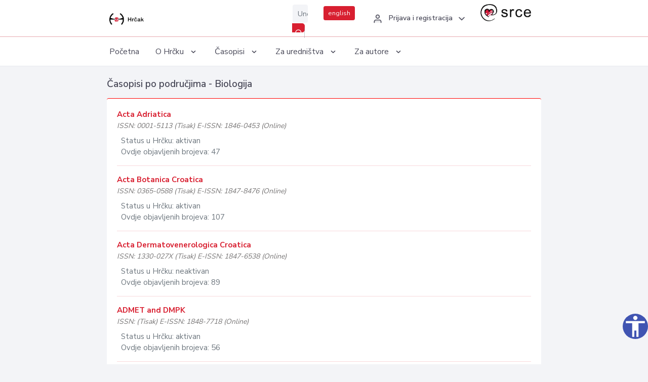

--- FILE ---
content_type: text/html; charset=UTF-8
request_url: https://hrcak.srce.hr/popis_casopisa/podrucje/14
body_size: 4659
content:
<!DOCTYPE html>
<html lang="hr">

<head>
    <meta charset="utf-8" />
    <title>Abecedni popis časopisa</title>
    <meta name="viewport" content="width=device-width, initial-scale=1.0">

                <meta name="keywords" content="popis, abecedno, časopisi" />
    
    
    
    <meta content="Srce" name="author" />
    <meta http-equiv="X-UA-Compatible" content="IE=edge" />

    <!-- App favicon -->
    <link rel="shortcut icon" href="/javno/assets/images/favicon.ico">

    <!-- App css -->
    <link href="/javno/assets/css/bootstrap.min.css" rel="stylesheet" type="text/css" />
    <link href="/javno/assets/css/icons.min.css" rel="stylesheet" type="text/css" />
    <link href="/javno/assets/css/app.css" rel="stylesheet" type="text/css" />
    <!-- JATS -->
    <link href="/javno/assets/libs/jats/transform/hrcak/hrcak.css" rel="stylesheet" type="text/css" />

    <link href="/javno/assets/css/custom_selec2_css.css" rel="stylesheet" type="text/css" />

    
</head>


<body data-layout="topnav">
<a class="skip-main text-white" href="#skipToMain" aria-label="skoči na glavni sadržaj">
    Skoči na glavni sadržaj
</a>

<div class="wrapper">

    <div class="navbar navbar-expand flex-column flex-md-row navbar-custom">
        <div class="container-fluid">
            <!-- LOGO -->
            <a href="https://hrcak.srce.hr/" class="navbar-brand mr-0 mr-md-2 logo">
                    <span class="logo-lg">
                        <img src="/javno/assets/images/hrcak-logo2.png" alt="" height="34" />

                    </span>
                <span class="logo-sm">
                        <img src="/javno/assets/images/hrcak-logo2.png" alt="" height="24">
                    </span>
            </a>

            <ul class="navbar-nav bd-navbar-nav flex-row list-unstyled menu-left mb-0">
                <li class="">
                    <button class="button-menu-mobile open-left disable-btn">
                        <i data-feather="menu" class="menu-icon"></i>
                        <i data-feather="x" class="close-icon"></i>
                    </button>
                </li>
            </ul>

            <ul class="navbar-nav flex-row ml-auto d-flex list-unstyled topnav-menu float-right mb-0">

								<!-- Search -->
                                <li>
                    <div class="app-search">
                        <form action="/pretraga" title="Pretraži">
                            <div class="input-group">
                                <input type="text" aria-label="Unesite pojam za pretragu..." class="form-control searchInput" name="q" placeholder="Unesite pojam za pretragu...">
                                <div class="input-group-append">
                                    <button class="btn btn-primary" aria-label="Pretraži" type="submit" value="submit"> <i data-feather="search" class="serachIkona"></i></button>
                                </div>
                            </div>
                        </form>
                    </div>
                </li>
                
                <li>
                    <div class="app-search">

                      <div class="input-group">
                                                <a rel="alternate" hreflang="en" href="https://hrcak.srce.hr/en/popis_casopisa/podrucje/14" class="mr-0 mt-1 btn btn-primary btn-sm ">english</a>
                                              </div>

                    </div>
                </li>


                <li class="dropdown notification-list align-self-center profile-dropdown">
                    <a class="nav-link dropdown-toggle nav-user mr-0" data-toggle="dropdown" href="#" role="button"
                       aria-haspopup="false" aria-expanded="false">
                        <div class="media user-profile ">
                                                            <div class="media-body text-left">
                                    <h6 class="pro-user-name ml-2 my-0">
                                        <i data-feather="user" class="icon-dual icon-xs mr-2"></i>
                                        <span>Prijava i registracija</span>
                                    </h6>
                                </div>
                                                        <span data-feather="chevron-down" class="ml-2 align-self-center"></span>
                        </div>
                    </a>
                    <div class="dropdown-menu profile-dropdown-items dropdown-menu-right">
                                                    <a href="/login" class="dropdown-item notify-item">
                                <i data-feather="user" class="icon-dual icon-xs mr-2"></i>
                                <span>Prijava</span>
                            </a>
                            <a href="/korisnik/nova_autentikacija" class="dropdown-item notify-item">
                                <i data-feather="help-circle" class="icon-dual icon-xs mr-2"></i>
                                <span>Promjena načina <br>autentikacije</span>
                            </a>
                            <a href="/novi_korisnik" class="dropdown-item notify-item">
                                <i data-feather="settings" class="icon-dual icon-xs mr-2"></i>
                                <span>Registracija</span>
                            </a>
                                            </div>
                </li>


                <li class="d-none d-sm-block">
                    <div class="app-search">

                        <div class="input-group">
                            <a href="https://www.srce.unizg.hr" target="_blank"><img src="/javno/assets/images/srcelogo.gif" class="mr-0" alt="srce logo" height="34"></a>
                        </div>

                    </div>
                </li>


            </ul>
        </div>

    </div>
<div class="topnav shadow-sm">
        <div class="container-fluid">
            <nav class="navbar navbar-light navbar-expand-lg topbar-nav">
                <div class="collapse navbar-collapse" id="topnav-menu-content">
                    <ul class="metismenu" id="menu-bar">
                        <li class="menu-title">Navigation</li>

                        <li>
                            <a href="/">
                                <span class="badge badge-success float-right">1</span>
                                <span>Početna</span>
                            </a>
                        </li>
                        <li class="menu-title">O Hrčku</li>

                        <li>
                            <a href="javascript: void(0);">

                                <span> O Hrčku </span>
                                <span class="menu-arrow"></span>
                            </a>

                            <ul class="nav-second-level" aria-expanded="false">
                                <li>
                                    <a href="https://hrcak.srce.hr/o-hrcku">O Hrčku</a>
                                </li>
                                <li>
                                    <a href="https://hrcak.srce.hr/interoperabilnost">Interoperabilnost</a>
                                </li>
                                <li>
                                    <a href="https://hrcak.srce.hr/politike">Politike korištenja</a>
                                </li>
                                <li>
                                    <a href="https://hrcak.srce.hr/savjet-hrcka">Savjet Hrčka</a>
                                </li>
                                <li>
                                    <a href="https://hrcak.srce.hr/kontakt">Kontakt</a>
                                </li>
                                <li>
                                    <a href="https://www.srce.unizg.hr/redovna-odrzavanja-sustava#hrcak">Redovne nadogradnje</a>
                                </li>
                            </ul>
                        </li>



                        <li>
                            <a href="javascript: void(0);">

                                <span> Časopisi </span>
                                <span class="menu-arrow"></span>
                            </a>

                            <ul class="nav-second-level" aria-expanded="false">
                                <li>
                                    <a href="https://hrcak.srce.hr/popis_casopisa/abecedno">Abecedno</a>
                                </li>
                                <li>
                                    <a href="https://hrcak.srce.hr/podrucja">Po područjima</a>
                                </li>

                            </ul>
                        </li>
                        <li>
                            <a href="javascript: void(0);">

                                <span> Za uredništva </span>
                                <span class="menu-arrow"></span>
                            </a>

                            <ul class="nav-second-level" aria-expanded="false">
                                <li>
                                    <a href="https://hrcak.srce.hr/posjecenost">Posjećenost časopisa</a>
                                </li>
                                <li>
                                    <a href="https://hrcak.srce.hr/statusi">Statusi časopisa</a>
                                </li>
                                <li>
                                    <a href="https://wiki.srce.hr/pages/viewpage.action?pageId=27690837" target="_blank">Upute za administratore časopisa</a>
                                </li>
                                <li>
                                    <a href="https://hrcak.srce.hr/otvoreni-pristup">Izjava o otvorenom pristupu</a>
                                </li>
                                <li>
                                    <a href="https://hrcak.srce.hr/kriteriji">Kriteriji uvrštavanja časopisa</a>
                                </li>
                                <li>
                                    <a href="https://hrcak.srce.hr/novi_casopis">Prijava časopisa u Hrčak</a>
                                </li>
                                <li>
                                    <a href="https://hrcak.srce.hr/alati">Alati</a>
                                </li>
                            </ul>
                        </li>
                        <li>
                            <a href="javascript: void(0);">

                                <span> Za autore </span>
                                <span class="menu-arrow"></span>
                            </a>

                            <ul class="nav-second-level" aria-expanded="false">
                                <li>
                                    <a href="https://hrcak.srce.hr/prijava-radova">Prijava radova</a>
                                </li>
                                <li>
                                    <a href="https://hrcak.srce.hr/orcid">ORCID identifikator</a>
                                </li>

                            </ul>
                        </li>

                    </ul>
                </div>
            </nav>
        </div>
    </div>
        
    <div id="skipToMain">
        

            <div class="content-page">
                <div class="content">
                    <div class="container-fluid">

                        <div class="row page-title">
                            <div class="col-md-12">
                                <h4 class="mb-1 mt-0">
                                                                            Časopisi po područjima - Biologija
                                                                    </h4>
                            </div>
                        </div>

                        <div class="row">
                            <div class="col-lg-12 col-sm-12 col-xs-12 col-md-12">
                                <div class="card topBorder">
                                    <div class="card-body">
                                                                                                                            <div class="rezHolder">
                                                <div class="rezNaslov"><a href="https://hrcak.srce.hr/acta-adriatica"><strong>Acta Adriatica</strong></a></div>
                                                <span class="meta">ISSN: 0001-5113 (Tisak)</span>

                                                                                                    <span class="meta">E-ISSN: 1846-0453 (Online)</span>
                                                                                                
                                                <div class="mt-2 ml-2">
                                                    Status u Hrčku: aktivan <br>
                                                    Ovdje objavljenih brojeva: 47
                                                </div>
                                                <hr>
                                            </div>
                                                                                    <div class="rezHolder">
                                                <div class="rezNaslov"><a href="https://hrcak.srce.hr/acta-botanica-croatica"><strong>Acta Botanica Croatica</strong></a></div>
                                                <span class="meta">ISSN: 0365-0588 (Tisak)</span>

                                                                                                    <span class="meta">E-ISSN: 1847-8476 (Online)</span>
                                                                                                
                                                <div class="mt-2 ml-2">
                                                    Status u Hrčku: aktivan <br>
                                                    Ovdje objavljenih brojeva: 107
                                                </div>
                                                <hr>
                                            </div>
                                                                                    <div class="rezHolder">
                                                <div class="rezNaslov"><a href="https://hrcak.srce.hr/adc"><strong>Acta Dermatovenerologica Croatica</strong></a></div>
                                                <span class="meta">ISSN: 1330-027X (Tisak)</span>

                                                                                                    <span class="meta">E-ISSN: 1847-6538 (Online)</span>
                                                                                                
                                                <div class="mt-2 ml-2">
                                                    Status u Hrčku: neaktivan <br>
                                                    Ovdje objavljenih brojeva: 89
                                                </div>
                                                <hr>
                                            </div>
                                                                                    <div class="rezHolder">
                                                <div class="rezNaslov"><a href="https://hrcak.srce.hr/admet"><strong>ADMET and DMPK</strong></a></div>
                                                <span class="meta">ISSN:  (Tisak)</span>

                                                                                                    <span class="meta">E-ISSN: 1848-7718 (Online)</span>
                                                                                                
                                                <div class="mt-2 ml-2">
                                                    Status u Hrčku: aktivan <br>
                                                    Ovdje objavljenih brojeva: 56
                                                </div>
                                                <hr>
                                            </div>
                                                                                    <div class="rezHolder">
                                                <div class="rezNaslov"><a href="https://hrcak.srce.hr/ribarstvo"><strong>Croatian Journal of Fisheries</strong></a></div>
                                                <span class="meta">ISSN: 1330-061X (Tisak)</span>

                                                                                                    <span class="meta">E-ISSN: 1848-0586 (Online)</span>
                                                                                                
                                                <div class="mt-2 ml-2">
                                                    Status u Hrčku: aktivan <br>
                                                    Ovdje objavljenih brojeva: 386
                                                </div>
                                                <hr>
                                            </div>
                                                                                    <div class="rezHolder">
                                                <div class="rezNaslov"><a href="https://hrcak.srce.hr/cca"><strong>Croatica Chemica Acta</strong></a></div>
                                                <span class="meta">ISSN: 0011-1643 (Tisak)</span>

                                                                                                    <span class="meta">E-ISSN: 1334-417X (Online)</span>
                                                                                                
                                                <div class="mt-2 ml-2">
                                                    Status u Hrčku: aktivan <br>
                                                    Ovdje objavljenih brojeva: 296
                                                </div>
                                                <hr>
                                            </div>
                                                                                    <div class="rezHolder">
                                                <div class="rezNaslov"><a href="https://hrcak.srce.hr/edbi"><strong>Educatio biologiae</strong></a></div>
                                                <span class="meta">ISSN:  (Tisak)</span>

                                                                                                    <span class="meta">E-ISSN: 1849-6520 (Online)</span>
                                                                                                
                                                <div class="mt-2 ml-2">
                                                    Status u Hrčku: aktivan <br>
                                                    Ovdje objavljenih brojeva: 10
                                                </div>
                                                <hr>
                                            </div>
                                                                                    <div class="rezHolder">
                                                <div class="rezNaslov"><a href="https://hrcak.srce.hr/entomologia-croatica"><strong>Entomologia Croatica</strong></a></div>
                                                <span class="meta">ISSN: 1330-6200 (Tisak)</span>

                                                                                                    <span class="meta">E-ISSN: 1849-0441 (Online)</span>
                                                                                                
                                                <div class="mt-2 ml-2">
                                                    Status u Hrčku: aktivan <br>
                                                    Ovdje objavljenih brojeva: 28
                                                </div>
                                                <hr>
                                            </div>
                                                                                    <div class="rezHolder">
                                                <div class="rezNaslov"><a href="https://hrcak.srce.hr/glasnik-hbod"><strong>Glasnik Hrvatskog botaničkog društva</strong></a></div>
                                                <span class="meta">ISSN:  (Tisak)</span>

                                                                                                    <span class="meta">E-ISSN: 1848-8102 (Online)</span>
                                                                                                
                                                <div class="mt-2 ml-2">
                                                    Status u Hrčku: aktivan <br>
                                                    Ovdje objavljenih brojeva: 27
                                                </div>
                                                <hr>
                                            </div>
                                                                                    <div class="rezHolder">
                                                <div class="rezNaslov"><a href="https://hrcak.srce.hr/zastita-bilja"><strong>Glasnik Zaštite Bilja</strong></a></div>
                                                <span class="meta">ISSN: 0350-9664 (Tisak)</span>

                                                                                                    <span class="meta">E-ISSN: 2584-3265 (Online)</span>
                                                                                                
                                                <div class="mt-2 ml-2">
                                                    Status u Hrčku: aktivan <br>
                                                    Ovdje objavljenih brojeva: 110
                                                </div>
                                                <hr>
                                            </div>
                                                                                    <div class="rezHolder">
                                                <div class="rezNaslov"><a href="https://hrcak.srce.hr/godisnjakgmv"><strong>Godišnjak Gradskog muzeja Varaždin</strong></a></div>
                                                <span class="meta">ISSN: 0351-7926 (Tisak)</span>

                                                                                                
                                                <div class="mt-2 ml-2">
                                                    Status u Hrčku: prestao izlaziti <br>
                                                    Ovdje objavljenih brojeva: 6
                                                </div>
                                                <hr>
                                            </div>
                                                                                    <div class="rezHolder">
                                                <div class="rezNaslov"><a href="https://hrcak.srce.hr/holon"><strong>Holon</strong></a></div>
                                                <span class="meta">ISSN:  (Tisak)</span>

                                                                                                    <span class="meta">E-ISSN: 1848-3518 (Online)</span>
                                                                                                
                                                <div class="mt-2 ml-2">
                                                    Status u Hrčku: prestao izlaziti <br>
                                                    Ovdje objavljenih brojeva: 8
                                                </div>
                                                <hr>
                                            </div>
                                                                                    <div class="rezHolder">
                                                <div class="rezNaslov"><a href="https://hrcak.srce.hr/hrvatske-vode"><strong>Hrvatske vode</strong></a></div>
                                                <span class="meta">ISSN: 1330-1144 (Tisak)</span>

                                                                                                    <span class="meta">E-ISSN: 1849-0506 (Online)</span>
                                                                                                
                                                <div class="mt-2 ml-2">
                                                    Status u Hrčku: aktivan <br>
                                                    Ovdje objavljenih brojeva: 37
                                                </div>
                                                <hr>
                                            </div>
                                                                                    <div class="rezHolder">
                                                <div class="rezNaslov"><a href="https://hrcak.srce.hr/hczz"><strong>Hrvatski časopis zdravstvenih znanosti</strong></a></div>
                                                <span class="meta">ISSN:  (Tisak)</span>

                                                                                                    <span class="meta">E-ISSN: 2787-4761 (Online)</span>
                                                                                                
                                                <div class="mt-2 ml-2">
                                                    Status u Hrčku: aktivan <br>
                                                    Ovdje objavljenih brojeva: 9
                                                </div>
                                                <hr>
                                            </div>
                                                                                    <div class="rezHolder">
                                                <div class="rezNaslov"><a href="https://hrcak.srce.hr/hyla"><strong>Hyla</strong></a></div>
                                                <span class="meta">ISSN: 1848-2007 (Tisak)</span>

                                                                                                
                                                <div class="mt-2 ml-2">
                                                    Status u Hrčku: prestao objavljivati na Hrčku <br>
                                                    Ovdje objavljenih brojeva: 10
                                                </div>
                                                <hr>
                                            </div>
                                                                                    <div class="rezHolder">
                                                <div class="rezNaslov"><a href="https://hrcak.srce.hr/indecs"><strong>Interdisciplinary Description of Complex Systems</strong></a></div>
                                                <span class="meta">ISSN: 1334-4684 (Tisak)</span>

                                                                                                    <span class="meta">E-ISSN: 1334-4676 (Online)</span>
                                                                                                
                                                <div class="mt-2 ml-2">
                                                    Status u Hrčku: aktivan <br>
                                                    Ovdje objavljenih brojeva: 85
                                                </div>
                                                <hr>
                                            </div>
                                                                                    <div class="rezHolder">
                                                <div class="rezNaslov"><a href="https://hrcak.srce.hr/ifraj"><strong>International food risk analysis journal</strong></a></div>
                                                <span class="meta">ISSN:  (Tisak)</span>

                                                                                                    <span class="meta">E-ISSN: 1848-2368 (Online)</span>
                                                                                                
                                                <div class="mt-2 ml-2">
                                                    Status u Hrčku: prestao izlaziti <br>
                                                    Ovdje objavljenih brojeva: 3
                                                </div>
                                                <hr>
                                            </div>
                                                                                    <div class="rezHolder">
                                                <div class="rezNaslov"><a href="https://hrcak.srce.hr/jahs"><strong>Journal of Applied Health Sciences = Časopis za primijenjene zdravstvene znanosti</strong></a></div>
                                                <span class="meta">ISSN: 1849-8361 (Tisak)</span>

                                                                                                    <span class="meta">E-ISSN: 2459-5640 (Online)</span>
                                                                                                
                                                <div class="mt-2 ml-2">
                                                    Status u Hrčku: aktivan <br>
                                                    Ovdje objavljenih brojeva: 21
                                                </div>
                                                <hr>
                                            </div>
                                                                                    <div class="rezHolder">
                                                <div class="rezNaslov"><a href="https://hrcak.srce.hr/journal-of-bioanthropology"><strong>Journal of Bioanthropology</strong></a></div>
                                                <span class="meta">ISSN:  (Tisak)</span>

                                                                                                    <span class="meta">E-ISSN: 2787-8201 (Online)</span>
                                                                                                
                                                <div class="mt-2 ml-2">
                                                    Status u Hrčku: aktivan <br>
                                                    Ovdje objavljenih brojeva: 7
                                                </div>
                                                <hr>
                                            </div>
                                                                                    <div class="rezHolder">
                                                <div class="rezNaslov"><a href="https://hrcak.srce.hr/larus"><strong>Larus - Godišnjak Zavoda za ornitologiju Hrvatske akademije znanosti i umjetnosti</strong></a></div>
                                                <span class="meta">ISSN: 0350-5189 (Tisak)</span>

                                                                                                    <span class="meta">E-ISSN: 1849-9198 (Online)</span>
                                                                                                
                                                <div class="mt-2 ml-2">
                                                    Status u Hrčku: aktivan <br>
                                                    Ovdje objavljenih brojeva: 12
                                                </div>
                                                <hr>
                                            </div>
                                                                                    <div class="rezHolder">
                                                <div class="rezNaslov"><a href="https://hrcak.srce.hr/mebm"><strong>Molecular and Experimental Biology in Medicine</strong></a></div>
                                                <span class="meta">ISSN:  (Tisak)</span>

                                                                                                    <span class="meta">E-ISSN: 2584-671X (Online)</span>
                                                                                                
                                                <div class="mt-2 ml-2">
                                                    Status u Hrčku: prestao objavljivati na Hrčku <br>
                                                    Ovdje objavljenih brojeva: 4
                                                </div>
                                                <hr>
                                            </div>
                                                                                    <div class="rezHolder">
                                                <div class="rezNaslov"><a href="https://hrcak.srce.hr/nanobiomedicine"><strong>Nanobiomedicine</strong></a></div>
                                                <span class="meta">ISSN:  (Tisak)</span>

                                                                                                    <span class="meta">E-ISSN: 1849-5435 (Online)</span>
                                                                                                
                                                <div class="mt-2 ml-2">
                                                    Status u Hrčku: prestao objavljivati na Hrčku <br>
                                                    Ovdje objavljenih brojeva: 3
                                                </div>
                                                <hr>
                                            </div>
                                                                                    <div class="rezHolder">
                                                <div class="rezNaslov"><a href="https://hrcak.srce.hr/nano"><strong>Nanomaterials and Nanotechnology</strong></a></div>
                                                <span class="meta">ISSN:  (Tisak)</span>

                                                                                                    <span class="meta">E-ISSN: 1847-9804 (Online)</span>
                                                                                                
                                                <div class="mt-2 ml-2">
                                                    Status u Hrčku: prestao objavljivati na Hrčku <br>
                                                    Ovdje objavljenih brojeva: 6
                                                </div>
                                                <hr>
                                            </div>
                                                                                    <div class="rezHolder">
                                                <div class="rezNaslov"><a href="https://hrcak.srce.hr/nase-more"><strong>NAŠE MORE</strong></a></div>
                                                <span class="meta">ISSN: 0469-6255 (Tisak)</span>

                                                                                                    <span class="meta">E-ISSN: 1848-6320 (Online)</span>
                                                                                                
                                                <div class="mt-2 ml-2">
                                                    Status u Hrčku: aktivan <br>
                                                    Ovdje objavljenih brojeva: 254
                                                </div>
                                                <hr>
                                            </div>
                                                                                    <div class="rezHolder">
                                                <div class="rezNaslov"><a href="https://hrcak.srce.hr/natura-croatica"><strong>Natura Croatica</strong></a></div>
                                                <span class="meta">ISSN: 1330-0520 (Tisak)</span>

                                                                                                    <span class="meta">E-ISSN: 1848-7386 (Online)</span>
                                                                                                
                                                <div class="mt-2 ml-2">
                                                    Status u Hrčku: aktivan <br>
                                                    Ovdje objavljenih brojeva: 98
                                                </div>
                                                <hr>
                                            </div>
                                                                                    <div class="rezHolder">
                                                <div class="rezNaslov"><a href="https://hrcak.srce.hr/pb"><strong>Periodicum biologorum</strong></a></div>
                                                <span class="meta">ISSN: 0031-5362 (Tisak)</span>

                                                                                                    <span class="meta">E-ISSN: 1849-0964 (Online)</span>
                                                                                                
                                                <div class="mt-2 ml-2">
                                                    Status u Hrčku: aktivan <br>
                                                    Ovdje objavljenih brojeva: 61
                                                </div>
                                                <hr>
                                            </div>
                                                                                    <div class="rezHolder">
                                                <div class="rezNaslov"><a href="https://hrcak.srce.hr/speleolog"><strong>Speleolog</strong></a></div>
                                                <span class="meta">ISSN: 0490-4109 (Tisak)</span>

                                                                                                    <span class="meta">E-ISSN: 2623-7385 (Online)</span>
                                                                                                
                                                <div class="mt-2 ml-2">
                                                    Status u Hrčku: aktivan <br>
                                                    Ovdje objavljenih brojeva: 54
                                                </div>
                                                <hr>
                                            </div>
                                                                                    <div class="rezHolder">
                                                <div class="rezNaslov"><a href="https://hrcak.srce.hr/subterranea"><strong>Subterranea Croatica</strong></a></div>
                                                <span class="meta">ISSN: 1334-5281 (Tisak)</span>

                                                                                                    <span class="meta">E-ISSN: 2623-6648 (Online)</span>
                                                                                                
                                                <div class="mt-2 ml-2">
                                                    Status u Hrčku: aktivan <br>
                                                    Ovdje objavljenih brojeva: 38
                                                </div>
                                                <hr>
                                            </div>
                                                                                    <div class="rezHolder">
                                                <div class="rezNaslov"><a href="https://hrcak.srce.hr/hae"><strong>The holistic approach to environment</strong></a></div>
                                                <span class="meta">ISSN:  (Tisak)</span>

                                                                                                    <span class="meta">E-ISSN: 1848-0071 (Online)</span>
                                                                                                
                                                <div class="mt-2 ml-2">
                                                    Status u Hrčku: aktivan <br>
                                                    Ovdje objavljenih brojeva: 61
                                                </div>
                                                <hr>
                                            </div>
                                                                                    <div class="rezHolder">
                                                <div class="rezNaslov"><a href="https://hrcak.srce.hr/unij2b"><strong>UniCath Journal of Biomedicine and Bioethics</strong></a></div>
                                                <span class="meta">ISSN: 3043-7164 (Tisak)</span>

                                                                                                    <span class="meta">E-ISSN: 3043-8373 (Online)</span>
                                                                                                
                                                <div class="mt-2 ml-2">
                                                    Status u Hrčku: aktivan <br>
                                                    Ovdje objavljenih brojeva: 4
                                                </div>
                                                <hr>
                                            </div>
                                                                            </div>
                                </div>
                            </div>

                        </div>


                    </div>




                </div>
            </div>




                </div>

    <footer class="footer">
        <div class="container-fluid">
            <div class="row">

                <div class="col-12">
                    <div class="footerLinks">
                            <span>
                                2021 © Portal hrvatskih znanstvenih i stručnih časopisa - Hrčak
                            </span>
                        <div>
                            <a href="https://wiki.srce.hr/x/xIB3Aw" target="_blank">Izjava o pristupačnosti</a>
                            |

                                                            <a href="https://www.srce.unizg.hr/politika-privatnosti" target="_blank">Politika privatnosti</a>
                                                            |
                            <a href="/kontakt">Kontakt</a>
                        </div>

                    </div>

                </div>
            </div>
        </div>
    </footer>

</div>



<script src="/javno/assets/js/vendor.min.js"></script>
<script src="/javno/assets/libs/moment/moment.min.js"></script>
<script src="/javno/assets/js/app.min.js"></script>

<script src="/javno/assets/js/pristupacnost.js"></script>
<script>
    var options = {
        icon: {
            circular: true,
            img: 'accessibility',
        }
    }
    window.addEventListener('load', function () { new Pristupacnost(options); }, false);
</script>

<script>
    (function(i,s,o,g,r,a,m){i['GoogleAnalyticsObject']=r;i[r]=i[r]||function(){
        (i[r].q=i[r].q||[]).push(arguments)},i[r].l=1*new Date();a=s.createElement(o),
        m=s.getElementsByTagName(o)[0];a.async=1;a.src=g;m.parentNode.insertBefore(a,m)
    })(window,document,'script','https://www.google-analytics.com/analytics.js','ga');
    ga('create', 'UA-3867323-1', 'auto');
    ga('send', 'pageview');
</script>

</body>

</html>
